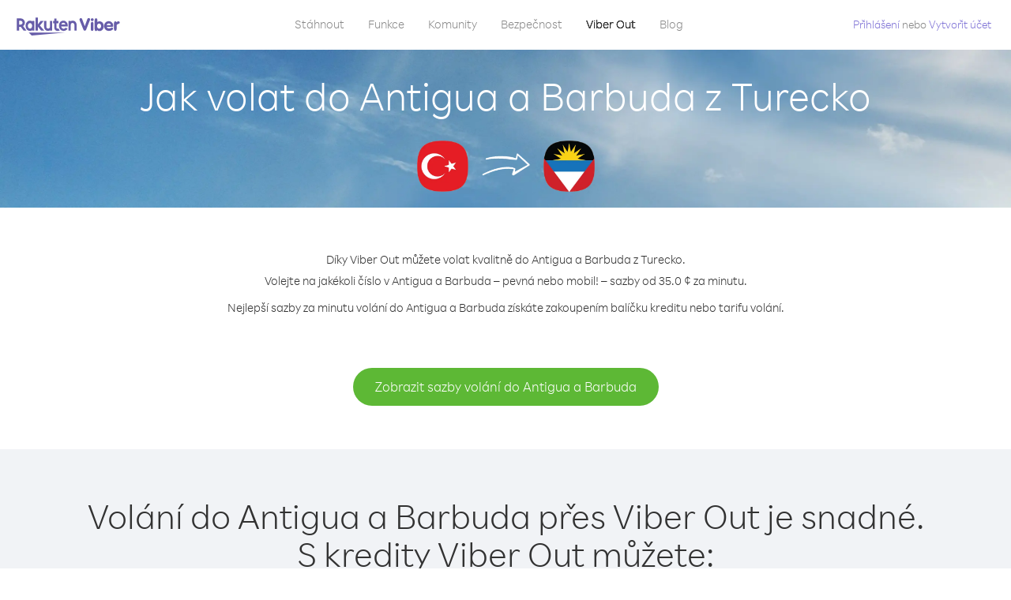

--- FILE ---
content_type: text/html; charset=UTF-8
request_url: https://account.viber.com/cs/how-to-call-antigua-and-barbuda?from=turkey
body_size: 2295
content:
<!DOCTYPE html>
<html lang="cs">
    <head>
        <title>Jak volat do Antigua a Barbuda z Turecko | Viber Out</title>
        <meta name="keywords" content="Aplikace na volání, nízké ceny, levné volání, volání do zahraničí, mezinárodní hovory" />
        <meta name="description" content="Zjistěte, jak volat do Antigua a Barbuda z Turecko přes Viber. Volejte kamarádům a rodině na pevná i mobilní čísla přes Viber. Zaregistrujte se ještě dnes na Viber.com" />
        <meta http-equiv="Content-Type" content="text/html; charset=UTF-8" />
        <meta name="viewport" content="width=device-width, initial-scale=1, minimum-scale=1, maximum-scale=1, user-scalable=no" />
        <meta name="format-detection" content="telephone=no" />
        <meta name="msapplication-tap-highlight" content="no" />
        <link rel="icon" type="image/x-icon" href="/favicon.ico">
        <link rel="apple-touch-icon" href="/img/apple-touch-icon/touch-icon-iphone.png" />
        <link rel="apple-touch-icon" sizes="72x72" href="/img/apple-touch-icon/touch-icon-ipad.png" />
        <link rel="apple-touch-icon" sizes="114x114" href="/img/apple-touch-icon/touch-icon-iphone-retina.png" />
        <link rel="apple-touch-icon" sizes="144x144" href="/img/apple-touch-icon/touch-icon-ipad-retina.png" />
            <meta property="og:title" content="Jak volat do Antigua a Barbuda z Turecko | Viber Out" />
    <meta property="og:description" content="Zjistěte, jak volat do Antigua a Barbuda z Turecko přes Viber. Volejte kamarádům a rodině na pevná i mobilní čísla přes Viber. Zaregistrujte se ještě dnes na Viber.com" />
    <meta property="og:url" content="https://account.viber.com/how-to-call-antigua-and-barbuda?from=turkey" />
    <meta property="og:image" content="https://account.viber.com/img/splash.jpg" />

    <link rel="alternate" href="https://account.viber.com/how-to-call-antigua-and-barbuda?from=turkey" hreflang="x-default" />
<link rel="alternate" href="https://account.viber.com/ar/how-to-call-antigua-and-barbuda?from=turkey" hreflang="ar" />
<link rel="alternate" href="https://account.viber.com/en/how-to-call-antigua-and-barbuda?from=turkey" hreflang="en" />
<link rel="alternate" href="https://account.viber.com/ja/how-to-call-antigua-and-barbuda?from=turkey" hreflang="ja" />
<link rel="alternate" href="https://account.viber.com/es/how-to-call-antigua-and-barbuda?from=turkey" hreflang="es" />
<link rel="alternate" href="https://account.viber.com/it/how-to-call-antigua-and-barbuda?from=turkey" hreflang="it" />
<link rel="alternate" href="https://account.viber.com/zh/how-to-call-antigua-and-barbuda?from=turkey" hreflang="zh" />
<link rel="alternate" href="https://account.viber.com/fr/how-to-call-antigua-and-barbuda?from=turkey" hreflang="fr" />
<link rel="alternate" href="https://account.viber.com/de/how-to-call-antigua-and-barbuda?from=turkey" hreflang="de" />
<link rel="alternate" href="https://account.viber.com/hu/how-to-call-antigua-and-barbuda?from=turkey" hreflang="hu" />
<link rel="alternate" href="https://account.viber.com/pt/how-to-call-antigua-and-barbuda?from=turkey" hreflang="pt" />
<link rel="alternate" href="https://account.viber.com/ru/how-to-call-antigua-and-barbuda?from=turkey" hreflang="ru" />
<link rel="alternate" href="https://account.viber.com/be/how-to-call-antigua-and-barbuda?from=turkey" hreflang="be" />
<link rel="alternate" href="https://account.viber.com/th/how-to-call-antigua-and-barbuda?from=turkey" hreflang="th" />
<link rel="alternate" href="https://account.viber.com/vi/how-to-call-antigua-and-barbuda?from=turkey" hreflang="vi" />
<link rel="alternate" href="https://account.viber.com/pl/how-to-call-antigua-and-barbuda?from=turkey" hreflang="pl" />
<link rel="alternate" href="https://account.viber.com/ro/how-to-call-antigua-and-barbuda?from=turkey" hreflang="ro" />
<link rel="alternate" href="https://account.viber.com/uk/how-to-call-antigua-and-barbuda?from=turkey" hreflang="uk" />
<link rel="alternate" href="https://account.viber.com/cs/how-to-call-antigua-and-barbuda?from=turkey" hreflang="cs" />
<link rel="alternate" href="https://account.viber.com/el/how-to-call-antigua-and-barbuda?from=turkey" hreflang="el" />
<link rel="alternate" href="https://account.viber.com/hr/how-to-call-antigua-and-barbuda?from=turkey" hreflang="hr" />
<link rel="alternate" href="https://account.viber.com/bg/how-to-call-antigua-and-barbuda?from=turkey" hreflang="bg" />
<link rel="alternate" href="https://account.viber.com/no/how-to-call-antigua-and-barbuda?from=turkey" hreflang="no" />
<link rel="alternate" href="https://account.viber.com/sv/how-to-call-antigua-and-barbuda?from=turkey" hreflang="sv" />
<link rel="alternate" href="https://account.viber.com/my/how-to-call-antigua-and-barbuda?from=turkey" hreflang="my" />
<link rel="alternate" href="https://account.viber.com/id/how-to-call-antigua-and-barbuda?from=turkey" hreflang="id" />


        <!--[if lte IE 9]>
        <script type="text/javascript">
            window.location.replace('/browser-update/');
        </script>
        <![endif]-->
        <script type="text/javascript">
            if (navigator.userAgent.match('MSIE 10.0;')) {
                window.location.replace('/browser-update/');
            }
        </script>

    
<!-- Google Tag Manager -->
<script>(function(w,d,s,l,i){w[l]=w[l]||[];w[l].push({'gtm.start':
            new Date().getTime(),event:'gtm.js'});var f=d.getElementsByTagName(s)[0],
            j=d.createElement(s),dl=l!='dataLayer'?'&l='+l:'';j.async=true;j.src=
            'https://www.googletagmanager.com/gtm.js?id='+i+dl;f.parentNode.insertBefore(j,f);
    })(window,document,'script','dataLayer','GTM-5HCVGTP');</script>
<!-- End Google Tag Manager -->

    
    <link href="https://fonts.googleapis.com/css?family=Roboto:100,300,400,700&amp;subset=cyrillic,greek,vietnamese" rel="stylesheet">
    </head>
    <body class="">
        <noscript id="noscript">Pro optimalizované zážitky na webu Viber.com povolte JavaScript.</noscript>

        <div id="page"></div>
        
<script>
    window.SERVER_VARIABLES = {"country_destination":{"code":"AG","prefix":"1","additional_prefixes":[],"vat":0,"excluding_vat":false,"name":"Antigua a Barbuda"},"country_origin":{"code":"TR","prefix":"90","additional_prefixes":[],"vat":0,"excluding_vat":false,"name":"Turecko"},"destination_rate":"35.0 \u00a2","country_page_url":"\/cs\/call-antigua-and-barbuda","env":"prod","languages":[{"code":"ar","name":"\u0627\u0644\u0644\u063a\u0629 \u0627\u0644\u0639\u0631\u0628\u064a\u0629","is_active":true,"is_active_client":true},{"code":"en","name":"English","is_active":true,"is_active_client":true},{"code":"ja","name":"\u65e5\u672c\u8a9e","is_active":true,"is_active_client":true},{"code":"es","name":"Espa\u00f1ol","is_active":true,"is_active_client":true},{"code":"it","name":"Italiano","is_active":true,"is_active_client":true},{"code":"zh","name":"\u7b80\u4f53\u4e2d\u6587","is_active":true,"is_active_client":true},{"code":"fr","name":"Fran\u00e7ais","is_active":true,"is_active_client":true},{"code":"de","name":"Deutsch","is_active":true,"is_active_client":true},{"code":"hu","name":"Magyar","is_active":true,"is_active_client":true},{"code":"pt","name":"Portugu\u00eas","is_active":true,"is_active_client":true},{"code":"ru","name":"\u0420\u0443\u0441\u0441\u043a\u0438\u0439","is_active":true,"is_active_client":true},{"code":"be","name":"\u0411\u0435\u043b\u0430\u0440\u0443\u0441\u043a\u0430\u044f","is_active":true,"is_active_client":true},{"code":"th","name":"\u0e20\u0e32\u0e29\u0e32\u0e44\u0e17\u0e22","is_active":true,"is_active_client":true},{"code":"vi","name":"Ti\u1ebfng Vi\u1ec7t","is_active":true,"is_active_client":true},{"code":"pl","name":"Polski","is_active":true,"is_active_client":true},{"code":"ro","name":"Rom\u00e2n\u0103","is_active":true,"is_active_client":true},{"code":"uk","name":"\u0423\u043a\u0440\u0430\u0457\u043d\u0441\u044c\u043a\u0430","is_active":true,"is_active_client":true},{"code":"cs","name":"\u010ce\u0161tina","is_active":true,"is_active_client":true},{"code":"el","name":"\u0395\u03bb\u03bb\u03b7\u03bd\u03b9\u03ba\u03ac","is_active":true,"is_active_client":true},{"code":"hr","name":"Hrvatski","is_active":true,"is_active_client":true},{"code":"bg","name":"\u0411\u044a\u043b\u0433\u0430\u0440\u0441\u043a\u0438","is_active":true,"is_active_client":true},{"code":"no","name":"Norsk","is_active":true,"is_active_client":true},{"code":"sv","name":"Svenska","is_active":true,"is_active_client":true},{"code":"my","name":"\u1019\u103c\u1014\u103a\u1019\u102c","is_active":true,"is_active_client":true},{"code":"id","name":"Bahasa Indonesia","is_active":true,"is_active_client":true}],"language":"cs","isClientLanguage":false,"isAuthenticated":false};
</script>

        
                    <link href="/dist/styles.495fce11622b6f2f03e6.css" media="screen" rel="stylesheet" type="text/css" />
        
            <script src="/dist/how-to-call.bundle.64825068fc4310f48587.js"></script>
    </body>
</html>
